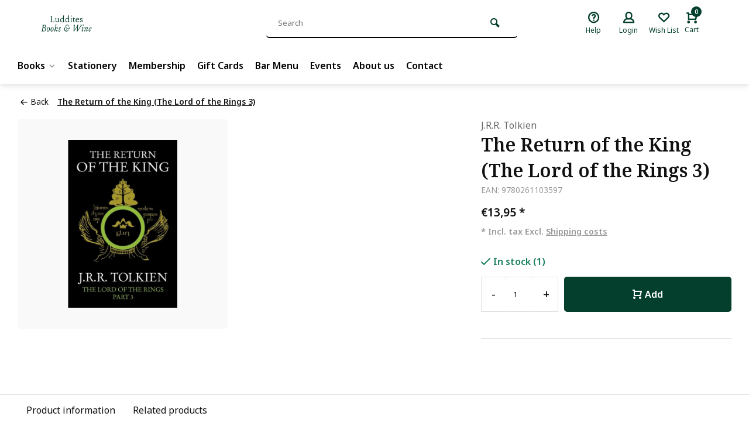

--- FILE ---
content_type: text/html;charset=utf-8
request_url: https://www.luddites.be/the-return-of-the-king-book-3.html
body_size: 12081
content:
<!DOCTYPE html><html lang="us"><head><meta charset="utf-8"/><!-- [START] 'blocks/head.rain' --><!--

  (c) 2008-2026 Lightspeed Netherlands B.V.
  http://www.lightspeedhq.com
  Generated: 21-01-2026 @ 07:35:41

--><link rel="canonical" href="https://www.luddites.be/the-return-of-the-king-book-3.html"/><link rel="alternate" href="https://www.luddites.be/index.rss" type="application/rss+xml" title="New products"/><meta name="robots" content="noodp,noydir"/><meta name="google-site-verification" content="xxZkJEW_nRH6SFNuXO6Je8HxzkaSQLpYkxfT1zMrxnc"/><meta property="og:url" content="https://www.luddites.be/the-return-of-the-king-book-3.html?source=facebook"/><meta property="og:site_name" content="Luddites Books &amp; Wine"/><meta property="og:title" content="The Return of the King : Book 3"/><meta property="og:description" content="Buy &#039;The Return of the King : Book 3&#039; by J.R.R. Tolkien at Luddites Books &amp; Wine, online or in our beautiful bookstore in Antwerp."/><meta property="og:image" content="https://cdn.webshopapp.com/shops/297859/files/363609518/jrr-tolkien-the-return-of-the-king-the-lord-of-the.jpg"/><!--[if lt IE 9]><script src="https://cdn.webshopapp.com/assets/html5shiv.js?2025-02-20"></script><![endif]--><!-- [END] 'blocks/head.rain' --><meta http-equiv="X-UA-Compatible" content="IE=edge" /><title>The Return of the King : Book 3 - Luddites Books &amp; Wine</title><meta name="description" content="Buy &#039;The Return of the King : Book 3&#039; by J.R.R. Tolkien at Luddites Books &amp; Wine, online or in our beautiful bookstore in Antwerp."><meta name="keywords" content="J.R.R., Tolkien, The, Return, of, the, King, (The, Lord, of, the, Rings, 3), Bookstore, wine bar, books, wine"><meta name="MobileOptimized" content="320"><meta name="HandheldFriendly" content="true"><meta name="viewport" content="width=device-width, initial-scale=1, minimum-scale=1, maximum-scale=1"><meta name="author" content="https://www.webdinge.nl/"><link rel="preload" href="https://fonts.googleapis.com/css2?family=Noto+Serif:wght@600&amp;family=Noto+Sans:wght@400;600;700;800;900&display=swap" as="style"><link rel="preconnect" href="https://fonts.googleapis.com"><link rel="preconnect" href="https://fonts.gstatic.com" crossorigin><link rel="dns-prefetch" href="https://fonts.googleapis.com"><link rel="dns-prefetch" href="https://fonts.gstatic.com" crossorigin><link href='https://fonts.googleapis.com/css2?family=Noto+Serif:wght@600&amp;family=Noto+Sans:wght@400;600;700;800;900&display=swap' rel='stylesheet'><link rel="preconnect" href="//cdn.webshopapp.com/" crossorigin><link rel="dns-prefetch" href="//cdn.webshopapp.com/"><link rel="preload" as="style" href="https://cdn.webshopapp.com/shops/297859/themes/157064/assets/deviant-functions.css?2026011411454720201123231901"><link rel="preload" as="style" href="https://cdn.webshopapp.com/shops/297859/themes/157064/assets/theme-deviant.css?2026011411454720201123231901"><link rel="preload" as="script" href="https://cdn.webshopapp.com/shops/297859/themes/157064/assets/deviant-functions.js?2026011411454720201123231901"><link rel="preload" as="script" href="https://cdn.webshopapp.com/shops/297859/themes/157064/assets/theme-deviant.js?2026011411454720201123231901"><link rel="shortcut icon" href="https://cdn.webshopapp.com/shops/297859/themes/157064/v/1149471/assets/favicon.ico?20220209193509" type="image/x-icon" /><link rel="stylesheet" href="https://cdn.webshopapp.com/shops/297859/themes/157064/assets/deviant-functions.css?2026011411454720201123231901" /><link rel="stylesheet" href="https://cdn.webshopapp.com/shops/297859/themes/157064/assets/theme-deviant.css?2026011411454720201123231901" /><script src="https://cdn.webshopapp.com/shops/297859/themes/157064/assets/jquery-3-5-1-min.js?2026011411454720201123231901"></script><script>
 window.lazySizesConfig = window.lazySizesConfig || {};
 window.lazySizesConfig.lazyClass = 'lazy';
 document.addEventListener('lazybeforeunveil', function(e){
    var bg = e.target.getAttribute('data-bg');
    if(bg){
        e.target.style.backgroundImage = 'url(' + bg + ')';
    }
});
</script><script type="application/ld+json">
{
  "@context": "https://schema.org/",
  "@type": "Organization",
  "url": "https://www.luddites.be/",
  "name": "Luddites Books &amp; Wine",
  "legalName": "Luddites Books &amp; Wine",
  "description": "Buy &#039;The Return of the King : Book 3&#039; by J.R.R. Tolkien at Luddites Books &amp; Wine, online or in our beautiful bookstore in Antwerp.",
  "logo": "https://cdn.webshopapp.com/shops/297859/themes/157064/v/2383854/assets/logo.png?20240806094116",
  "image": "https://cdn.webshopapp.com/shops/297859/themes/157064/assets/banner1.png?2026011411454720201123231901",
  "contactPoint": {
    "@type": "ContactPoint",
    "contactType": "Customer service",
    "telephone": "+32 3 298 55 33"
  },
  "address": {
    "@type": "PostalAddress",
    "streetAddress": "Hopland 34",
    "addressLocality": "Antwerpen",
    "addressRegion": "",
    "postalCode": "2000",
    "addressCountry": "Belgium"
  }
}
</script><style>.kiyoh-shop-snippets {	display: none !important;}</style></head><body><!-- Google Tag Manager (noscript) --><noscript><iframe src="https://www.googletagmanager.com/ns.html?id="
height="0" width="0" style="display:none;visibility:hidden"></iframe></noscript><!-- End Google Tag Manager (noscript) --><div class="main-container two-lines btn_round"><header id="header" ><div class="inner-head logo_ll"><div class="header flex flex-align-center flex-between container"><div class="logo "><a href="https://www.luddites.be/" title="Luddites Books &amp; Wine" ><img src="https://cdn.webshopapp.com/shops/297859/themes/157064/v/1149309/assets/mobile-logo.png?20220209181030" alt="Luddites Books &amp; Wine" width="240" height="60"  class="visible-mobile visible-tablet" /><img src="https://cdn.webshopapp.com/shops/297859/files/402344690/logo-luddites.svg" alt="Luddites Books &amp; Wine" width="240" height="60"  class="visible-desktop" /></a></div><div class="search search-desk flex1 visible-desktop"><form action="https://www.luddites.be/search/" method="get"><div class="clearable-input flex"><input type="text" name="q" class="search-query" autocomplete="off" placeholder="Search" value="" /><span class="clear-search btn-round small hidden-desktop" data-clear-input><i class="icon-remove"></i></span><button type="submit" class="btn"><i class="icon-search"></i></button></div></form><div class="autocomplete dropdown-menu" role="menu"><div class="products container grid grid-6"></div><div class="notfound">No products found</div><div class="more"><a class="banner-btn trans livesearch" href="#">View all results <span>(0)</span></a></div></div></div><div class="tools-wrap flex flex-align-center "><div class="tool service"><div class="select-dropdown"><a class="flex flex-column flex-align-center" href="https://www.luddites.be/service/"><i class="icon-help"></i><span class="small-lable visible-desktop">Help</span></a></div></div><div class="tool myacc"><div class="select-dropdown"><a class="flex flex-column flex-align-center" data-fancybox="" data-src="#popup-login" data-options='{"touch" : false, "modal" : false}' href="javascript:;"><i class="icon-users"></i><span class="small-lable  visible-desktop">Login</span></a></div></div><div class="tool wishlist"><a class="flex flex-column flex-align-center" data-fancybox="" data-src="#popup-login" data-options='{"touch" : false, "modal" : false}' href="javascript:;"><i class="icon-heart"></i><span class="small-lable  visible-desktop">Wish List</span></a></div><div class="tool mini-cart"><div class="select-dropdown"><a href="https://www.luddites.be/cart/" class="flex flex-column flex-align-center"><span class="i-wrap"><span class="ccnt">0</span><i class="icon-cart-modern"></i></span><span class="small-lable visible-desktop">Cart</span></a><div class="dropdown-menu keep-open" role="menu"><div class="pleasewait"><svg width="100px"  height="100px"  xmlns="http://www.w3.org/2000/svg" viewBox="0 0 100 100" preserveAspectRatio="xMidYMid" class="lds-eclipse" style="background: rgba(0, 0, 0, 0) none repeat scroll 0% 0%;"><path ng-attr-d="" ng-attr-fill="" stroke="none" d="M10 50A40 40 0 0 0 90 50A40 42 0 0 1 10 50" fill="#ff5000"><animateTransform attributeName="transform" type="rotate" calcMode="linear" values="0 50 51;360 50 51" keyTimes="0;1" dur="1s" begin="0s" repeatCount="indefinite"></animateTransform></path></svg></div><div class="title">Cart<span class="close-cart btn-round small visible-mobile visible-tablet"><i class="icon-remove"></i></span></div><div class="widget_content flex flex-column"><div class="item no-products ">You have no items in your shopping cart</div></div><div class="cart-info show"><div class="total"><div class="shipc flex flex-align-center flex-between"><span>Total:</span><span class="amount">€0,00</span></div><a href="https://www.luddites.be/checkout/" class="btn btn1" title="Checkout">Checkout</a><a href="https://www.luddites.be/cart/" title="Edit shopping cart" class="view-cart btn btn3">Edit shopping cart</a></div></div></div></div></div></div></div><nav id="menu" class="nav list-inline menu_style1 visible-desktop"><div class="container"><ul class="menu list-inline"><li class="item sub"><a href="https://www.luddites.be/books/" title="Books">Books<i class="hidden-tab-ls icon-small-down"></i></a><div class="dropdown-menu"><ul><li><a class="flex flex-between flex-align-center" href="https://www.luddites.be/books/english-fiction/" title="English Fiction">English Fiction<i class="hidden-tab-ls icon-small-right"></i></a><ul class="dropdown-menu ss"><li class="sub-item-title">English Fiction</li><li><a class="flex flex-between flex-align-center" href="https://www.luddites.be/books/english-fiction/literature/" title="Literature">Literature</a></li><li><a class="flex flex-between flex-align-center" href="https://www.luddites.be/books/english-fiction/ya/" title="YA">YA</a></li><li><a class="flex flex-between flex-align-center" href="https://www.luddites.be/books/english-fiction/poetry/" title="Poetry">Poetry</a></li><li><a class="flex flex-between flex-align-center" href="https://www.luddites.be/books/english-fiction/graphic-novels/" title="Graphic Novels">Graphic Novels</a></li><li><a class="flex flex-between flex-align-center" href="https://www.luddites.be/books/english-fiction/fantasy/" title="Fantasy">Fantasy</a></li><li><a class="flex flex-between flex-align-center" href="https://www.luddites.be/books/english-fiction/science-fiction/" title="Science Fiction">Science Fiction</a></li><li><a class="flex flex-between flex-align-center" href="https://www.luddites.be/books/english-fiction/special-editions/" title="Special Editions">Special Editions</a></li><li><a class="flex flex-between flex-align-center" href="https://www.luddites.be/books/english-fiction/japanese-literature/" title="Japanese Literature">Japanese Literature</a></li><li><a class="flex flex-between flex-align-center" href="https://www.luddites.be/books/english-fiction/romance/" title="Romance">Romance</a></li><li><a class="flex flex-between flex-align-center" href="https://www.luddites.be/books/english-fiction/romantasy/" title="Romantasy">Romantasy</a></li><li><a class="flex flex-between flex-align-center" href="https://www.luddites.be/books/english-fiction/horror/" title="Horror">Horror</a></li><li><a class="flex flex-between flex-align-center" href="https://www.luddites.be/books/english-fiction/cozy-crime/" title="Cozy Crime">Cozy Crime</a></li><li class="cat-l"><a href="https://www.luddites.be/books/english-fiction/" title="English Fiction" class="btn btn3">View all</a></li></ul></li><li><a class="flex flex-between flex-align-center" href="https://www.luddites.be/books/english-non-fiction/" title="English Non-fiction">English Non-fiction<i class="hidden-tab-ls icon-small-right"></i></a><ul class="dropdown-menu ss"><li class="sub-item-title">English Non-fiction</li><li><a class="flex flex-between flex-align-center" href="https://www.luddites.be/books/english-non-fiction/psychology/" title="Psychology">Psychology</a></li><li><a class="flex flex-between flex-align-center" href="https://www.luddites.be/books/english-non-fiction/travel/" title="Travel">Travel</a></li><li><a class="flex flex-between flex-align-center" href="https://www.luddites.be/books/english-non-fiction/society-essays/" title="Society &amp; Essays">Society &amp; Essays</a></li><li><a class="flex flex-between flex-align-center" href="https://www.luddites.be/books/english-non-fiction/history/" title="History">History</a></li><li><a class="flex flex-between flex-align-center" href="https://www.luddites.be/books/english-non-fiction/philosophy/" title="Philosophy">Philosophy</a></li><li><a class="flex flex-between flex-align-center" href="https://www.luddites.be/books/english-non-fiction/food-wine-lit/" title="Food &amp; Wine Lit">Food &amp; Wine Lit</a></li><li><a class="flex flex-between flex-align-center" href="https://www.luddites.be/books/english-non-fiction/science/" title="Science">Science</a></li><li><a class="flex flex-between flex-align-center" href="https://www.luddites.be/books/english-non-fiction/art/" title="Art">Art</a></li><li><a class="flex flex-between flex-align-center" href="https://www.luddites.be/books/english-non-fiction/language/" title="Language">Language</a></li><li class="cat-l"><a href="https://www.luddites.be/books/english-non-fiction/" title="English Non-fiction" class="btn btn3">View all</a></li></ul></li><li><a class="flex flex-between flex-align-center" href="https://www.luddites.be/books/childrens/" title="Children&#039;s">Children&#039;s<i class="hidden-tab-ls icon-small-right"></i></a><ul class="dropdown-menu ss"><li class="sub-item-title">Children&#039;s</li><li><a class="flex flex-between flex-align-center" href="https://www.luddites.be/books/childrens/kinderboeken/" title="Kinderboeken">Kinderboeken<i class="icon-small-right"></i></a><ul class="dropdown-menu sss"><li class="sub-item-title">Kinderboeken</li><li><a class="flex flex-between flex-align-center" href="https://www.luddites.be/books/childrens/kinderboeken/baby-en-peuterboeken/" title="Baby- en peuterboeken">Baby- en peuterboeken</a></li><li><a class="flex flex-between flex-align-center" href="https://www.luddites.be/books/childrens/kinderboeken/informatieve-boeken/" title="Informatieve boeken">Informatieve boeken</a></li><li><a class="flex flex-between flex-align-center" href="https://www.luddites.be/books/childrens/kinderboeken/jeugdboeken/" title="Jeugdboeken">Jeugdboeken</a></li><li><a class="flex flex-between flex-align-center" href="https://www.luddites.be/books/childrens/kinderboeken/prentenboeken/" title="Prentenboeken">Prentenboeken</a></li><li class="cat-l"><a href="https://www.luddites.be/books/childrens/kinderboeken/" title="Kinderboeken" class="btn btn3">View all</a></li></ul></li><li><a class="flex flex-between flex-align-center" href="https://www.luddites.be/books/childrens/childrens-books/" title="Children&#039;s Books">Children&#039;s Books</a></li><li class="cat-l"><a href="https://www.luddites.be/books/childrens/" title="Children&#039;s" class="btn btn3">View all</a></li></ul></li><li><a class="flex flex-between flex-align-center" href="https://www.luddites.be/books/nederlandstalige-fictie/" title="Nederlandstalige Fictie">Nederlandstalige Fictie<i class="hidden-tab-ls icon-small-right"></i></a><ul class="dropdown-menu ss"><li class="sub-item-title">Nederlandstalige Fictie</li><li><a class="flex flex-between flex-align-center" href="https://www.luddites.be/books/nederlandstalige-fictie/literatuur/" title="Literatuur">Literatuur</a></li><li><a class="flex flex-between flex-align-center" href="https://www.luddites.be/books/nederlandstalige-fictie/poezie/" title="Poëzie">Poëzie</a></li><li><a class="flex flex-between flex-align-center" href="https://www.luddites.be/books/nederlandstalige-fictie/strips-en-cartoons/" title="Strips en Cartoons">Strips en Cartoons</a></li><li class="cat-l"><a href="https://www.luddites.be/books/nederlandstalige-fictie/" title="Nederlandstalige Fictie" class="btn btn3">View all</a></li></ul></li><li><a class="flex flex-between flex-align-center" href="https://www.luddites.be/books/nederlandstalige-non-fictie/" title="Nederlandstalige Non-fictie">Nederlandstalige Non-fictie<i class="hidden-tab-ls icon-small-right"></i></a><ul class="dropdown-menu ss"><li class="sub-item-title">Nederlandstalige Non-fictie</li><li><a class="flex flex-between flex-align-center" href="https://www.luddites.be/books/nederlandstalige-non-fictie/eten-en-drinken/" title="Eten en drinken">Eten en drinken</a></li><li><a class="flex flex-between flex-align-center" href="https://www.luddites.be/books/nederlandstalige-non-fictie/filosofie/" title="Filosofie">Filosofie</a></li><li><a class="flex flex-between flex-align-center" href="https://www.luddites.be/books/nederlandstalige-non-fictie/geschiedenis/" title="Geschiedenis">Geschiedenis</a></li><li><a class="flex flex-between flex-align-center" href="https://www.luddites.be/books/nederlandstalige-non-fictie/psychologie/" title="Psychologie">Psychologie</a></li><li><a class="flex flex-between flex-align-center" href="https://www.luddites.be/books/nederlandstalige-non-fictie/reizen/" title="Reizen">Reizen</a></li><li><a class="flex flex-between flex-align-center" href="https://www.luddites.be/books/nederlandstalige-non-fictie/mens-en-maatschappij/" title="Mens en maatschappij">Mens en maatschappij</a></li><li class="cat-l"><a href="https://www.luddites.be/books/nederlandstalige-non-fictie/" title="Nederlandstalige Non-fictie" class="btn btn3">View all</a></li></ul></li><li class="cat-l"><a href="https://www.luddites.be/books/" title="Books" class="btn btn3">View all</a></li></ul></div></li><li class="item"><a href="https://www.luddites.be/stationery/" title="Stationery">Stationery</a></li><li class="item"><a href="https://www.luddites.be/one-year-membership.html" title="Membership">Membership</a></li><li class="item"><a href="https://www.luddites.be/buy-gift-card/" title="Gift Cards">Gift Cards</a></li><li class="item"><a href="https://www.luddites.be/service/menu/" title="Bar Menu">Bar Menu</a></li><li class="item"><a href="https://www.luddites.be/blogs/events/" title="Events">Events</a></li><li class="item"><a href="https://www.luddites.be/service/about/" title="About us">About us</a></li><li class="item"><a href="https://www.luddites.be/service/" title="Contact">Contact</a></li></ul></div></nav></div><div class="search ll flex1 visible-mobile visible-tablet search-mob"><div class="mob-men flex flex-align-center"><i class="icon-menu"></i></div><form action="https://www.luddites.be/search/" method="get"><div class="clearable-input flex"><input type="text" name="q" class="search-query" autocomplete="off" placeholder="Search" value="" /><span class="clear-search btn-round small hidden-desktop" data-clear-input><i class="icon-remove"></i></span></div></form><div class="autocomplete dropdown-menu" role="menu"><div class="products container grid grid-6"></div><div class="notfound">No products found</div><div class="more"><a class="banner-btn trans livesearch" href="#">View all results <span>(0)</span></a></div></div></div></header><div class="mobile-add-msg"><div class="inner-msg"><span class="title">Added to cart</span><div class="item flex flex-align-center"><div class="item-image-container greyed"><img src="" alt="" width="60" height="60" /></div><span class="item-name flex1"></span><span class="item-price-container flex flex-column"><span class="old-price"></span><span class="item-price"></span></span></div><a href="https://www.luddites.be/cart/" class="btn btn1" title="Edit shopping cart">Edit shopping cart</a><a href="javascript:;" title="Continue shopping" class="hide-msg btn btn3">Continue shopping</a></div></div><script type="application/ld+json">
{
  "@context": "https://schema.org/",
  "@type": "Product",
  "name": "The Return of the King (The Lord of the Rings 3)",
  "image": [
        "https://cdn.webshopapp.com/shops/297859/files/363609518/image.jpg"       ],
  "description": "Softback<br />
J.R.R. Tolkien<br /><br />
Concluding the story begun in The Hobbit, this is the final part of Tolkien&#039;s epic masterpiece, The Lord of the Rings. Featuring a striking black cover based on Tolkien&#039;s own design, the definitive text, and a detailed map of M",
  "mpn": "",
  "sku": "",
  "brand": {
    "@type": "Brand",
    "name": "J.R.R. Tolkien"
  },
    "offers": {
    "@type": "Offer",
    "url": "https://www.luddites.be/the-return-of-the-king-book-3.html",
    "priceCurrency": "EUR",
    "price": "13.95",
    "itemCondition": "https://schema.org/NewCondition",
    "availability": "https://schema.org/InStock",
    "priceValidUntil": "01/21/2027"
  }}
</script><link href="https://cdn.webshopapp.com/shops/297859/themes/157064/assets/product.css?2026011411454720201123231901" rel="stylesheet" type='text/css' /><script src="https://cdn.webshopapp.com/shops/297859/themes/157064/assets/product.js?2026011411454720201123231901"></script><div class="container"><script type="application/ld+json">
{
"@context": "https://schema.org",
"@type": "BreadcrumbList",
  "itemListElement": [{
    "@type": "ListItem",
    "position": 1,
    "name": "Home",
    "item": "https://www.luddites.be/"
  },    {
    "@type": "ListItem",
    "position": 2,
    "name": "The Return of the King (The Lord of the Rings 3)",
    "item": "https://www.luddites.be/the-return-of-the-king-book-3.html"
  }     ]
}
</script><div class="breadcrumb-container flex flex-align-center flex-wrap"><a class="go-back" href="javascript: history.go(-1)"><i class="icon-tail-left icon_w_text"></i>Back</a><a href="https://www.luddites.be/the-return-of-the-king-book-3.html"  class="visible-desktop active">The Return of the King (The Lord of the Rings 3)</a></div></div><div class="product-content container flex"><div class="images item small blocks  solid "><div class="carousel-wrap flex"><div class="main-images swiper-container" id="carouselMain" data-sw-rows="2"><div class="swiper-wrapper"><div class="swiper-slide"><a href="https://cdn.webshopapp.com/shops/297859/files/363609518/jrr-tolkien-the-return-of-the-king-the-lord-of-the.jpg" data-fancybox="gallery" class="greyed"><img data-src="https://cdn.webshopapp.com/shops/297859/files/363609518/700x700x2/jrr-tolkien-the-return-of-the-king-the-lord-of-the.jpg" alt="J.R.R. Tolkien The Return of the King (The Lord of the Rings 3)" class="lazy img-responsive" width=700 height=700 /></a></div></div><div class="swiper-pagination" id="page1867671809"></div><div class="swiper-scrollbar" id="scroll1156053018"></div><a class="swiper-prev btn-round visible-desktop" id="control870689953"><i class="icon-tail-left"></i></a><a class="swiper-next btn-round visible-desktop" id="control1417054197"><i class="icon-tail-right"></i></a></div></div></div><div class="meta item"><a href="https://www.luddites.be/brands/jrr-tolkien/" class="brand-name">J.R.R. Tolkien</a><h1 class="title">The Return of the King (The Lord of the Rings 3)</h1><span class="spec-label">EAN: 9780261103597</span><div class="item-price-container flex flex-between flex-align-center" 
       	
      ><div class="wrap"><span class="item-price">€13,95        <span class="asterisk">*</span></span><div class="de-legal"><span class="shippingreturn-de">
          * Incl. tax Excl. <a href="https://www.luddites.be/service/shipping-returns/" data-fancybox="" data-type="ajax" data-src="https://www.luddites.be/service/shipping-returns/" data-filter=".anyipsum" data-options='{"touch" : false, "modal" : false}' href="javascript:;">Shipping costs</a></span></div></div></div><form action="https://www.luddites.be/cart/add/240423819/" id="product_configure_form" method="post" ><input type="hidden" name="bundle_id" id="product_configure_bundle_id" value=""><div class="product-add  custom-select" data-product_id="120163154"><input type="hidden" name="bundle_id" id="product_configure_bundle_id" value=""></div><div class="stock-level"><span class="color-green"><i class="icon-check icon_w_text"></i>In stock (1)     	 </span></div><div class="adding make-sticky flex flex-align-center"><div class="errors"><span class="subtitle">Required fields:</span><ul class="config_errors"></ul></div><div class="quantity-input flex1"><div class="input-wrap is_pp"><a href="javascript:;" class="down quantity-btn " data-way="down">-</a><input type="number" pattern="/d*" name="quantity" value="1" ><a href="javascript:;" class="up quantity-btn " data-way="up">+</a></div></div><button type="submit" class=" pp_is_add_btn flex2 btn btn1 stay" title="Add to cart"><i class="icon-cart-modern icon_w_text"></i>Add</button></div></form><div class="action-btns flex flex-align-center"></div><div class="product-usps"></div></div></div><nav class="product-menu visible-desktop"><div class="container flex"><ul class="list-inline flex1"><li><a href="#description" class="goMenu">Product information</a></li><li><a href="#related" class="goMenu">Related products</a></li></ul><div class="secondary_add flex flex-align-center"><img class="lazy" src="https://cdn.webshopapp.com/shops/297859/files/363609518/100x100x2/the-return-of-the-king-the-lord-of-the-rings-3.jpg" alt="The Return of the King (The Lord of the Rings 3)" width="100" height="100" /><span class="flex1"><span class="sec-title">The Return of the King (The Lord of the Rings 3)</span><div class="pricing"><span class="item-price"><span class="reg_p">€13,95</span><span class="asterisk">*</span></span></div></span><button type="submit" class="pp_is_add_btn add_sec btn btn1 stay" title="Add to cart"><i class="icon-cart-modern"></i></button></div></div></nav><div class="product-desc" id="block1"><div class="flex container" ><div class="flex1 col1"><div class="product-block" id="description"><div class="header-title flex flex-column"><span class="subtitle">Description</span><span class="title">The Return of the King (The Lord of the Rings 3)</span></div><div class="codes flex flex-align-center"></div><div class="desc-wrap toggle-content "><p>Softback</p><p>Concluding the story begun in The Hobbit, this is the final part of Tolkien's epic masterpiece, The Lord of the Rings. Featuring a striking black cover based on Tolkien's own design, the definitive text, and a detailed map of Middle-earth. The armies of the Dark Lord are massing as his evil shadow spreads ever wider.<br /><br />Men, Dwarves, Elves and Ents unite forces to do battle agains the Dark. Meanwhile, Frodo and Sam struggle further into Mordor in their heroic quest to destroy the One Ring. Impossible to describe in a few words, JRR Tolkien's great work of imaginative fiction has been labelled both a heroic romance and a classic fantasy fiction.<br /><br />By turns comic and homely, epic and diabolic, the narrative moves through countless changes of scene and character in an imaginary world which is totally convincing in its detail. Tolkien created a vast new mythology in an invented world which has proved timeless in its appeal.</p></div></div></div><div class="flex1 col2"><div class="service product-block" id="service"><div class="wrap flex flex-column"><span class="title">Can we help?</span><div style="position:relative;"><div class="service-block flex flex-align-center"><i class="serv-icon icon-phone"></i><span class="text flex"><span>Call us</span><a href="tel:+32 3 298 55 33">+32 3 298 55 33</a></span></div><div class="service-block flex flex-align-center"><i class="serv-icon icon-send"></i><span class="text flex"><span>Send us an email</span><a href="/cdn-cgi/l/email-protection#9bf3fef7f7f4dbf7eefffff2effee8b5f9fe"><span class="__cf_email__" data-cfemail="08606d64646748647d6c6c617c6d7b266a6d">[email&#160;protected]</span></a></span></div></div></div></div></div></div></div><div class="product-desc" id="block2"><div class="container" ></div></div><div class="product-desc" id="block3"><div class="container" ></div></div><div class="related"><div id="related" class="home-products"><div class="container header flex flex-align-center flex-between"><div class="header-title  flex flex-column"><span class="subtitle"></span><span class="title">Related Products</span></div></div><div class="container"><div class="carousel"><div class="swiper-container normal" id="carousel990622868" data-sw-items="[4,3.1,1.5]" data-sw-nav="true" data-sw-freemode="true" data-sw-scroll="true"><div class="swiper-wrapper"><div class="item is_grid swiper-slide   flex flex-column" data-handle="https://www.luddites.be/the-fellowship-of-the-ring-book-1.html" data-vid="240423404" data-extrainfo="" data-imgor="square" ><div class="item-image-container small square"><a class="m-img greyed" href="https://www.luddites.be/the-fellowship-of-the-ring-book-1.html" title="J.R.R. Tolkien The Fellowship of the Ring (The Lord of the Rings 1)"><img src="https://cdn.webshopapp.com/assets/blank.gif?2025-02-20" data-src="https://cdn.webshopapp.com/shops/297859/files/363608649/320x320x2/jrr-tolkien-the-fellowship-of-the-ring-the-lord-of.jpg" alt="J.R.R. Tolkien The Fellowship of the Ring (The Lord of the Rings 1)" class="lazy" width=320 height=320 /></a><div class="label flex"></div></div><div class="item-meta-container flex flex-column flex1"><a class="brand-name" href="https://www.luddites.be/the-fellowship-of-the-ring-book-1.html" title="J.R.R. Tolkien The Fellowship of the Ring (The Lord of the Rings 1)"><h3>J.R.R. Tolkien</h3></a><a class="item-name" href="https://www.luddites.be/the-fellowship-of-the-ring-book-1.html" title="J.R.R. Tolkien The Fellowship of the Ring (The Lord of the Rings 1)"><h3>The Fellowship of the Ring (The Lord of the Rings 1)</h3></a><div class="short-desc">Softback
J.R.R. Tolkien

Continuing the story begun in The Hobbit, this is the first part of Tolkien's epic masterpiece, The Lord of the Rings, fea</div><div class="item-btn flex flex-align-center flex-between"><div class="item-price-container no-reviews flex flex-column"><span class="item-price">€13,95<span class="asterisk">*</span></span></div><div class="action-btns flex flex-align-center flex1"><a href="https://www.luddites.be/cart/add/240423404/" class="is_add_btn stay pb btn-round " title="Add to cart"><i class="icon-cart-modern"></i></a></div></div><div class="product-overlay" data-load="avail"><span class="availability"></span></div><div class="de-legal"><span class="shippingreturn-de">
          * Incl. tax Excl. <a data-fancybox="" data-type="ajax" data-src="https://www.luddites.be/service/shipping-returns/" data-filter=".anyipsum" data-options='{"touch" : false, "modal" : false}' href="javascript:;">Shipping costs</a></span></div></div></div><div class="item is_grid swiper-slide   flex flex-column" data-handle="https://www.luddites.be/the-two-towers-book-2.html" data-vid="240423613" data-extrainfo="" data-imgor="square" ><div class="item-image-container small square"><a class="m-img greyed" href="https://www.luddites.be/the-two-towers-book-2.html" title="J.R.R. Tolkien The Two Towers (The Lord of the Rings 2)"><img src="https://cdn.webshopapp.com/assets/blank.gif?2025-02-20" data-src="https://cdn.webshopapp.com/shops/297859/files/363609221/320x320x2/jrr-tolkien-the-two-towers-the-lord-of-the-rings-2.jpg" alt="J.R.R. Tolkien The Two Towers (The Lord of the Rings 2)" class="lazy" width=320 height=320 /></a><div class="label flex"></div></div><div class="item-meta-container flex flex-column flex1"><a class="brand-name" href="https://www.luddites.be/the-two-towers-book-2.html" title="J.R.R. Tolkien The Two Towers (The Lord of the Rings 2)"><h3>J.R.R. Tolkien</h3></a><a class="item-name" href="https://www.luddites.be/the-two-towers-book-2.html" title="J.R.R. Tolkien The Two Towers (The Lord of the Rings 2)"><h3>The Two Towers (The Lord of the Rings 2)</h3></a><div class="short-desc">Softback
J.R.R. Tolkien

Building on the story begun in The Hobbit, this is the second part of Tolkien's epic masterpiece, The Lord of the Rings, f</div><div class="item-btn flex flex-align-center flex-between"><div class="item-price-container no-reviews flex flex-column"><span class="item-price">€13,95<span class="asterisk">*</span></span></div><div class="action-btns flex flex-align-center flex1"><a href="https://www.luddites.be/cart/add/240423613/" class="is_add_btn stay pb btn-round " title="Add to cart"><i class="icon-cart-modern"></i></a></div></div><div class="product-overlay" data-load="avail"><span class="availability"></span></div><div class="de-legal"><span class="shippingreturn-de">
          * Incl. tax Excl. <a data-fancybox="" data-type="ajax" data-src="https://www.luddites.be/service/shipping-returns/" data-filter=".anyipsum" data-options='{"touch" : false, "modal" : false}' href="javascript:;">Shipping costs</a></span></div></div></div><div class="item is_grid swiper-slide   flex flex-column" data-handle="https://www.luddites.be/copy-of-the-hobbit-125624762.html" data-vid="250016728" data-extrainfo="" data-imgor="square" ><div class="item-image-container small square"><a class="m-img greyed" href="https://www.luddites.be/copy-of-the-hobbit-125624762.html" title="J.R.R. Tolkien The Hobbit"><img src="https://cdn.webshopapp.com/assets/blank.gif?2025-02-20" data-src="https://cdn.webshopapp.com/shops/297859/files/380119932/320x320x2/jrr-tolkien-the-hobbit.jpg" alt="J.R.R. Tolkien The Hobbit" class="lazy" width=320 height=320 /></a><div class="label flex"></div></div><div class="item-meta-container flex flex-column flex1"><a class="brand-name" href="https://www.luddites.be/copy-of-the-hobbit-125624762.html" title="J.R.R. Tolkien The Hobbit"><h3>J.R.R. Tolkien</h3></a><a class="item-name" href="https://www.luddites.be/copy-of-the-hobbit-125624762.html" title="J.R.R. Tolkien The Hobbit"><h3>The Hobbit</h3></a><div class="short-desc">SoftbackJ.R.R. Tolkien

This definitive paperback edition features nine illustrations and two maps drawn by J.R.R. Tolkien, and a preface by Christo</div><div class="item-btn flex flex-align-center flex-between"><div class="item-price-container no-reviews flex flex-column"><span class="item-price">€12,95<span class="asterisk">*</span></span></div><div class="action-btns flex flex-align-center flex1"><a href="https://www.luddites.be/cart/add/250016728/" class="is_add_btn stay pb btn-round " title="Add to cart"><i class="icon-cart-modern"></i></a></div></div><div class="product-overlay" data-load="avail"><span class="availability"></span></div><div class="de-legal"><span class="shippingreturn-de">
          * Incl. tax Excl. <a data-fancybox="" data-type="ajax" data-src="https://www.luddites.be/service/shipping-returns/" data-filter=".anyipsum" data-options='{"touch" : false, "modal" : false}' href="javascript:;">Shipping costs</a></span></div></div></div></div></div><div class="swiper-scrollbar" id="scroll675584774"></div><a class="swiper-prev btn-round visible-desktop" id="control516663079"><i class="icon-tail-left"></i></a><a class="swiper-next btn-round visible-desktop" id="control1346357619"><i class="icon-tail-right"></i></a></div></div></div><div id="recent" class="home-products"><div class="container header flex flex-align-center flex-between"><div class="header-title  flex flex-column"><span class="subtitle"></span><span class="title">Recently viewed</span></div></div><div class="container"><div class="carousel"><div class="swiper-container normal" id="carousel1431707441"data-sw-items="[4,3.1,1.5]" data-sw-nav="true" data-sw-freemode="true" data-sw-scroll="true"><div class="swiper-wrapper"><div class="item is_grid swiper-slide   flex flex-column" data-handle="https://www.luddites.be/the-return-of-the-king-book-3.html" data-vid="240423819" data-extrainfo="" data-imgor="square" ><div class="item-image-container small square"><a class="m-img greyed" href="https://www.luddites.be/the-return-of-the-king-book-3.html" title="J.R.R. Tolkien The Return of the King (The Lord of the Rings 3)"><img src="https://cdn.webshopapp.com/assets/blank.gif?2025-02-20" data-src="https://cdn.webshopapp.com/shops/297859/files/363609518/320x320x2/jrr-tolkien-the-return-of-the-king-the-lord-of-the.jpg" alt="J.R.R. Tolkien The Return of the King (The Lord of the Rings 3)" class="lazy" width=320 height=320 /></a><div class="label flex"></div></div><div class="item-meta-container flex flex-column flex1"><a class="brand-name" href="https://www.luddites.be/the-return-of-the-king-book-3.html" title="J.R.R. Tolkien The Return of the King (The Lord of the Rings 3)"><h3>J.R.R. Tolkien</h3></a><a class="item-name" href="https://www.luddites.be/the-return-of-the-king-book-3.html" title="J.R.R. Tolkien The Return of the King (The Lord of the Rings 3)"><h3>The Return of the King (The Lord of the Rings 3)</h3></a><div class="short-desc">Softback
J.R.R. Tolkien

Concluding the story begun in The Hobbit, this is the final part of Tolkien's epic masterpiece, The Lord of the Rings. Fea</div><div class="item-btn flex flex-align-center flex-between"><div class="item-price-container no-reviews flex flex-column"><span class="item-price">€13,95<span class="asterisk">*</span></span></div><div class="action-btns flex flex-align-center flex1"><a href="https://www.luddites.be/cart/add/240423819/" class="is_add_btn stay pb btn-round " title="Add to cart"><i class="icon-cart-modern"></i></a></div></div><div class="product-overlay" data-load="avail"><span class="availability"></span></div><div class="de-legal"><span class="shippingreturn-de">
          * Incl. tax Excl. <a data-fancybox="" data-type="ajax" data-src="https://www.luddites.be/service/shipping-returns/" data-filter=".anyipsum" data-options='{"touch" : false, "modal" : false}' href="javascript:;">Shipping costs</a></span></div></div></div></div></div><div class="swiper-scrollbar" id="scroll507795090"></div><a class="swiper-prev btn-round visible-desktop" id="control641153349"><i class="icon-tail-left"></i></a><a class="swiper-next btn-round visible-desktop" id="control636161315"><i class="icon-tail-right"></i></a></div></div></div></div><footer id="footer"><div class="footer-usps"><div class=" container flex"><div class="usp-car swiper-container normal" id="carousel365063398" data-sw-items="[4,3,2,1]" data-sw-auto="true"><div class="swiper-wrapper"></div></div></div></div><div class="footer-newsletter"><div class="newslet container"><form id="form-newsletter" action="https://www.luddites.be/account/newsletter/" method="post" class="flex flex-align-center"><span class="tagline">Join the conspiracy<span class="subline">Subscribe to our newsletter to stay updated.</span></span><input type="hidden" name="key" value="ecdc9c29542faee8d32e3c0493040b6f" /><input type="text" name="email" tabindex="2" placeholder="Email address" class="form-control"/><button type="submit" class="btn btn1">Subscribe</button></form></div></div><div class="footer-service"><div class="container flex"><div class="service"><span class="title">Can we help?</span><div class="wrap flex flex-wrap"><div class="service-block flex flex-align-center"><i class="serv-icon icon-phone"></i><span class="text"><span>Call us</span><a href="tel:+32 3 298 55 33">+32 3 298 55 33</a></span></div><div class="service-block flex flex-align-center"><i class="serv-icon icon-send"></i><span class="text"><span>Send us an email</span><a href="/cdn-cgi/l/email-protection#b7dfd2dbdbd8f7dbc2d3d3dec3d2c499d5d2"><span class="__cf_email__" data-cfemail="d3bbb6bfbfbc93bfa6b7b7baa7b6a0fdb1b6">[email&#160;protected]</span></a></span></div></div></div><div class="cust-service flex1 flex flex-column"><span class="title">Customer service<i class="icon_w_text icon-minimal-down visible-mobile"></i></span><div class="toggle flex flex-column"><a href="https://www.luddites.be/service/general-terms-conditions/" title="General terms &amp; conditions">
                        	General terms &amp; conditions
                      </a><a href="https://www.luddites.be/service/payment-methods/" title="Payment methods">
                        	Payment methods
                      </a><a href="https://www.luddites.be/service/shipping-returns/" title="Shipping &amp; Returns">
                        	Shipping &amp; Returns
                      </a><a href="https://www.luddites.be/service/" title="Customer support">
                        	Contact
                      </a></div></div><div class="cust-service flex1 flex flex-column"><span class="title">Information<i class="icon_w_text icon-minimal-down visible-mobile"></i></span><div class="toggle flex flex-column"><a href="https://www.luddites.be/account/" title="My account">My account</a><a href="https://www.luddites.be/service/about/" title="About Us">
              About Us          	</a><a href="https://www.luddites.be/blogs/events/" title="Events">Blog</a></div></div><div class="cust-service flex1 flex flex-column"><span class="title">Categories<i class="icon_w_text icon-minimal-down visible-mobile"></i></span><div class="toggle flex flex-column"><a href="https://www.luddites.be/books/" title="Books">Books</a><a href="https://www.luddites.be/stationery/" title="Stationery">Stationery</a><a href="https://www.luddites.be/brands/" title="Authors">Authors</a></div></div></div></div><div class="footer-company"><div class="container no-cust-img" ><div class="flex flex-align-center border-wrap "><div class="adjust comp-logo visible-tablet visible-desktop"><img src="https://cdn.webshopapp.com/assets/blank.gif?2025-02-20" data-src="https://cdn.webshopapp.com/shops/297859/files/402344690/logo-luddites.svg" alt="Luddites Books &amp; Wine" class="lazy is_logo-img" width="130" height="80"/></div><div class="text addre flex contains-logo"><i class="icon-pin"></i><div class="text"><a class="flex flex-column" href="https://maps.google.com/?q=Hopland+34+2000+Antwerpen+Belgium" target="_blank"><span>Hopland 34</span><span>2000, Antwerpen</span></a></div></div><div class="text flex flex-column"><span><b>CoC number:</b> 0731.677.433</span><span><b>Tax Number:</b> BE0731.677.433</span></div><div class="socials flex1 flex flex-align-center"><div class="text flex flex-align-center"><a href="https://www.facebook.com/LudditesBooksWine" class="btn-round" title="Facebook" target="_blank" rel="noopener"><i class="icon-fb"></i></a><a href="https://www.instagram.com/ludditesantwerp/" class="btn-round" target="_blank" rel="noopener"><i class=" icon-instagram"></i></a></div></div></div></div></div><div class="copyright"><div class="container flex flex-align-center"><div class="flex1">
      © Luddites Books &amp; Wine 
      <span>- Theme made by <a rel="noopener" target="_blank" style="color:#ff6000;" title="Webdinge.nl" href="https://www.webdinge.nl">Webdinge.nl</a></span><a title="Sitemap" href="https://www.luddites.be/sitemap/">Sitemap</a></div><div class="payments flex2"><a href="https://www.luddites.be/service/payment-methods/" title="iDEAL"><img src="https://cdn.webshopapp.com/assets/blank.gif?2025-02-20" data-src="https://cdn.webshopapp.com/shops/297859/themes/157064/assets/p-ideal.png?2026011411454720201123231901" alt="iDEAL" width="50" height="30" class="lazy"/></a><a href="https://www.luddites.be/service/payment-methods/" title="PayPal"><img src="https://cdn.webshopapp.com/assets/blank.gif?2025-02-20" data-src="https://cdn.webshopapp.com/shops/297859/themes/157064/assets/p-paypal.png?2026011411454720201123231901" alt="PayPal" width="50" height="30" class="lazy"/></a><a href="https://www.luddites.be/service/payment-methods/" title="Bancontact"><img src="https://cdn.webshopapp.com/assets/blank.gif?2025-02-20" data-src="https://cdn.webshopapp.com/shops/297859/themes/157064/assets/p-mistercash.png?2026011411454720201123231901" alt="Bancontact" width="50" height="30" class="lazy"/></a><a href="https://www.luddites.be/service/payment-methods/" title="Belfius"><img src="https://cdn.webshopapp.com/assets/blank.gif?2025-02-20" data-src="https://cdn.webshopapp.com/shops/297859/themes/157064/assets/p-belfius.png?2026011411454720201123231901" alt="Belfius" width="50" height="30" class="lazy"/></a><a href="https://www.luddites.be/service/payment-methods/" title="KBC"><img src="https://cdn.webshopapp.com/assets/blank.gif?2025-02-20" data-src="https://cdn.webshopapp.com/shops/297859/themes/157064/assets/p-kbc.png?2026011411454720201123231901" alt="KBC" width="50" height="30" class="lazy"/></a><a href="https://www.luddites.be/service/payment-methods/" title="MasterCard"><img src="https://cdn.webshopapp.com/assets/blank.gif?2025-02-20" data-src="https://cdn.webshopapp.com/shops/297859/themes/157064/assets/p-mastercard.png?2026011411454720201123231901" alt="MasterCard" width="50" height="30" class="lazy"/></a><a href="https://www.luddites.be/service/payment-methods/" title="Visa"><img src="https://cdn.webshopapp.com/assets/blank.gif?2025-02-20" data-src="https://cdn.webshopapp.com/shops/297859/themes/157064/assets/p-visa.png?2026011411454720201123231901" alt="Visa" width="50" height="30" class="lazy"/></a><a href="https://www.luddites.be/service/payment-methods/" title="Visa Electron"><img src="https://cdn.webshopapp.com/assets/blank.gif?2025-02-20" data-src="https://cdn.webshopapp.com/shops/297859/themes/157064/assets/p-visaelectron.png?2026011411454720201123231901" alt="Visa Electron" width="50" height="30" class="lazy"/></a><a href="https://www.luddites.be/service/payment-methods/" title="Maestro"><img src="https://cdn.webshopapp.com/assets/blank.gif?2025-02-20" data-src="https://cdn.webshopapp.com/shops/297859/themes/157064/assets/p-maestro.png?2026011411454720201123231901" alt="Maestro" width="50" height="30" class="lazy"/></a><a href="https://www.luddites.be/service/payment-methods/" title="American Express"><img src="https://cdn.webshopapp.com/assets/blank.gif?2025-02-20" data-src="https://cdn.webshopapp.com/shops/297859/themes/157064/assets/p-americanexpress.png?2026011411454720201123231901" alt="American Express" width="50" height="30" class="lazy"/></a></div></div></div></footer></div><div class="menu--overlay"></div><link rel="stylesheet" href="https://cdn.webshopapp.com/shops/297859/themes/157064/assets/custom.css?2026011411454720201123231901" /><script data-cfasync="false" src="/cdn-cgi/scripts/5c5dd728/cloudflare-static/email-decode.min.js"></script><script src="https://cdn.webshopapp.com/shops/297859/themes/157064/assets/deviant-functions.js?2026011411454720201123231901"></script><script src="https://cdn.webshopapp.com/shops/297859/themes/157064/assets/theme-deviant.js?2026011411454720201123231901"></script><script>
     var ajaxTranslations = {"Online":"Online","Away":"Away","Offline":"Offline","Open chat":"Open chat","Leave a message":"Leave a message","Brands":"Authors","Popular products":"Popular products","Newest products":"Newest products","Products":"Products","Free":"Free","Now opened":"Now opened","Visiting hours":"Visiting hours","View product":"View product","Show":"Show","Hide":"Hide","Total":"Total","Add":"Add","Wishlist":"Wish List","Information":"Information","Add to wishlist":"Add to wishlist","Compare":"Compare","Add to compare":"Add to compare","Items":"Items","Related products":"Related products","Article number":"Article number","Brand":"Brand","Availability":"Availability","Delivery time":"Delivery time","In stock":"In stock","Out of stock":"Out of stock","Sale":"Sale","Quick shop":"Quick shop","Edit":"Edit","Checkout":"Checkout","Unit price":"Unit price","Make a choice":"Make a choice","reviews":"reviews","Qty":"Amount","More info":"More info","Continue shopping":"Continue shopping","This article has been added to your cart":"This article has been added to your cart","has been added to your shopping cart":"has been added to your shopping cart","Delete":"Delete","Reviews":"Reviews","Read more":"Read more","Read less":"Read less","Discount":"Discount","Save":"Save","Description":"Description","Your cart is empty":"Your cart is empty","Year":"Year","Month":"Month","Day":"Day","Hour":"Hour","Minute":"Minute","Days":"Days","Hours":"Hours","Minutes":"Minutes","Seconds":"Seconds","Select":"Select","Search":"Search","Show more":"Show more","Show less":"Show less","Deal expired":"Deal expired","Open":"Open","Closed":"Closed","Next":"Next","Previous":"Previous","View cart":"View cart","Live chat":"Live chat","":""},
    cust_serv_today = '11.00 - 20.00',
      	shop_locale = 'en-US',
      		searchUrl = 'https://www.luddites.be/search/',
         compareUrl = 'https://www.luddites.be/compare/',
            shopUrl = 'https://www.luddites.be/',
shop_domains_assets = 'https://cdn.webshopapp.com/shops/297859/themes/157064/assets/', 
         dom_static = 'https://static.webshopapp.com/shops/297859/',
       second_image = '0',
          shop_curr = '€',
          hide_curr = false,
          			b2b = '',
   headlines_height = 500,
setting_hide_review_stars = '1',
   show_stock_level = '1',
             strict = '1',
         img_greyed = '1',
     hide_brandname = '0',
            img_reg = '320x320',
            img_dim = 'x2',
         img_border = 'small square',
     		wishlistUrl = 'https://www.luddites.be/account/wishlist/?format=json',
        		account = false;
          var stockship_trans = "Only $ left";
      var stock_avail_trans = "";
      var stock_avail_trans_class = "#da5b01"
                    var hide_prices = false
     </script><!-- [START] 'blocks/body.rain' --><script>
(function () {
  var s = document.createElement('script');
  s.type = 'text/javascript';
  s.async = true;
  s.src = 'https://www.luddites.be/services/stats/pageview.js?product=120163154&hash=9d47';
  ( document.getElementsByTagName('head')[0] || document.getElementsByTagName('body')[0] ).appendChild(s);
})();
</script><script>
    !function(f,b,e,v,n,t,s)
    {if(f.fbq)return;n=f.fbq=function(){n.callMethod?
        n.callMethod.apply(n,arguments):n.queue.push(arguments)};
        if(!f._fbq)f._fbq=n;n.push=n;n.loaded=!0;n.version='2.0';
        n.queue=[];t=b.createElement(e);t.async=!0;
        t.src=v;s=b.getElementsByTagName(e)[0];
        s.parentNode.insertBefore(t,s)}(window, document,'script',
        'https://connect.facebook.net/en_US/fbevents.js');
    $(document).ready(function (){
        fbq('init', '133156151908374');
                fbq('track', 'ViewContent', {"content_ids":["240423819"],"content_name":"J.R.R. Tolkien The Return of the King (The Lord of the Rings 3)","currency":"EUR","value":"13.95","content_type":"product","source":false});
                fbq('track', 'PageView', []);
            });
</script><noscript><img height="1" width="1" style="display:none" src="https://www.facebook.com/tr?id=133156151908374&ev=PageView&noscript=1"
    /></noscript><script>
(function () {
  var s = document.createElement('script');
  s.type = 'text/javascript';
  s.async = true;
  s.src = 'https://chimpstatic.com/mcjs-connected/js/users/c178fc7a81d9d1715bb32c1aa/415a4999471297f412c54d0cd.js';
  ( document.getElementsByTagName('head')[0] || document.getElementsByTagName('body')[0] ).appendChild(s);
})();
</script><!-- [END] 'blocks/body.rain' --><div id="popup-login" class="wd-popup" style="display:none;"><div class="popup-inner flex flex-column"><div class="title">Login</div><form action="https://www.luddites.be/account/loginPost/" method="post" id="form_login_1001983945"><input name="key" value="ecdc9c29542faee8d32e3c0493040b6f" type="hidden"><input name="type" value="login" type="hidden"><input name="email" placeholder="E-mail" type="text" autocomplete="off"><div class="pass"><input name="password" placeholder="Password" type="password" autocomplete="off" id="togglePass"><button class="show_pass" type="button">Show</button></div><a href="#" onclick="$('#form_login_1001983945').submit();" title="Inloggen" class="btn btn1">Login</a><a class="btn btn3" href="https://www.luddites.be/account/register/">Create an account</a><a class="f-pass" href="https://www.luddites.be/account/password/" title="Forgot your password?">Forgot your password?</a></form></div></div><link rel="stylesheet" href="https://cdn.webshopapp.com/shops/297859/themes/157064/assets/webdinge-quickshop.css?2026011411454720201123231901" media="print" onload="this.media='all'; this.onload=null;"><script src="https://cdn.webshopapp.com/shops/297859/themes/157064/assets/webdinge-quickshop.js?2026011411454720201123231901" async></script><link rel="stylesheet" href="https://cdn.webshopapp.com/shops/297859/themes/157064/assets/jquery-fancybox-min.css?2026011411454720201123231901" media="print" onload="this.media='all'; this.onload=null;" /><script src="https://cdn.webshopapp.com/shops/297859/themes/157064/assets/jquery-fancybox-min.js?2026011411454720201123231901" defer></script><script src="https://cdn.webshopapp.com/shops/297859/themes/157064/assets/swiper-min.js?2026011411454720201123231901" defer></script><div class="mob-men-slide visible-mobile visible-tablet"><div class="rel_fix"><div class="sideMenu"><div class="section-title flex flex-align-center flex-between"><span class="title flex1">Categories</span><a class="close btn-round small" href="#" data-slide="close"><i class="icon-remove"></i></a></div><a href="https://www.luddites.be/books/" title="Books" class="nav-item is-cat  has-children flex flex-align-center flex-between">Books<i class="icon-small-right" data-slide="forward"></i></a><div class="subsection section-content"><div class="section-title flex flex-align-center flex-between"><span class="title flex1">Books</span><a class="close btn-round small" href="#" data-slide="close"><i class="icon-remove"></i></a></div><a href="#" data-slide="back" class="go-back flex flex-align-center"><i class="icon-tail-left icon_w_text"></i>Back to categories</a><a href="https://www.luddites.be/books/english-fiction/" title="English Fiction" class="nav-item is-cat  has-children flex flex-align-center flex-between">English Fiction<i class="icon-small-right" data-slide="forward"></i></a><div class="subsection section-content"><div class="section-title flex flex-align-center flex-between"><span class="title flex1">English Fiction</span><a class="close btn-round small" href="#" data-slide="close"><i class="icon-remove"></i></a></div><a href="#" data-slide="back" class="go-back flex flex-align-center"><i class="icon-tail-left icon_w_text"></i>Back to books</a><a href="https://www.luddites.be/books/english-fiction/literature/" title="Literature" class="nav-item is-cat   flex flex-align-center flex-between">Literature</a><a href="https://www.luddites.be/books/english-fiction/ya/" title="YA" class="nav-item is-cat   flex flex-align-center flex-between">YA</a><a href="https://www.luddites.be/books/english-fiction/poetry/" title="Poetry" class="nav-item is-cat   flex flex-align-center flex-between">Poetry</a><a href="https://www.luddites.be/books/english-fiction/graphic-novels/" title="Graphic Novels" class="nav-item is-cat   flex flex-align-center flex-between">Graphic Novels</a><a href="https://www.luddites.be/books/english-fiction/fantasy/" title="Fantasy" class="nav-item is-cat   flex flex-align-center flex-between">Fantasy</a><a href="https://www.luddites.be/books/english-fiction/science-fiction/" title="Science Fiction" class="nav-item is-cat   flex flex-align-center flex-between">Science Fiction</a><a href="https://www.luddites.be/books/english-fiction/special-editions/" title="Special Editions" class="nav-item is-cat   flex flex-align-center flex-between">Special Editions</a><a href="https://www.luddites.be/books/english-fiction/japanese-literature/" title="Japanese Literature" class="nav-item is-cat   flex flex-align-center flex-between">Japanese Literature</a><a href="https://www.luddites.be/books/english-fiction/romance/" title="Romance" class="nav-item is-cat   flex flex-align-center flex-between">Romance</a><a href="https://www.luddites.be/books/english-fiction/romantasy/" title="Romantasy" class="nav-item is-cat   flex flex-align-center flex-between">Romantasy</a><a href="https://www.luddites.be/books/english-fiction/horror/" title="Horror" class="nav-item is-cat   flex flex-align-center flex-between">Horror</a><a href="https://www.luddites.be/books/english-fiction/cozy-crime/" title="Cozy Crime" class="nav-item is-cat   flex flex-align-center flex-between">Cozy Crime</a></div><a href="https://www.luddites.be/books/english-non-fiction/" title="English Non-fiction" class="nav-item is-cat  has-children flex flex-align-center flex-between">English Non-fiction<i class="icon-small-right" data-slide="forward"></i></a><div class="subsection section-content"><div class="section-title flex flex-align-center flex-between"><span class="title flex1">English Non-fiction</span><a class="close btn-round small" href="#" data-slide="close"><i class="icon-remove"></i></a></div><a href="#" data-slide="back" class="go-back flex flex-align-center"><i class="icon-tail-left icon_w_text"></i>Back to english fiction</a><a href="https://www.luddites.be/books/english-non-fiction/psychology/" title="Psychology" class="nav-item is-cat   flex flex-align-center flex-between">Psychology</a><a href="https://www.luddites.be/books/english-non-fiction/travel/" title="Travel" class="nav-item is-cat   flex flex-align-center flex-between">Travel</a><a href="https://www.luddites.be/books/english-non-fiction/society-essays/" title="Society &amp; Essays" class="nav-item is-cat   flex flex-align-center flex-between">Society &amp; Essays</a><a href="https://www.luddites.be/books/english-non-fiction/history/" title="History" class="nav-item is-cat   flex flex-align-center flex-between">History</a><a href="https://www.luddites.be/books/english-non-fiction/philosophy/" title="Philosophy" class="nav-item is-cat   flex flex-align-center flex-between">Philosophy</a><a href="https://www.luddites.be/books/english-non-fiction/food-wine-lit/" title="Food &amp; Wine Lit" class="nav-item is-cat   flex flex-align-center flex-between">Food &amp; Wine Lit</a><a href="https://www.luddites.be/books/english-non-fiction/science/" title="Science" class="nav-item is-cat   flex flex-align-center flex-between">Science</a><a href="https://www.luddites.be/books/english-non-fiction/art/" title="Art" class="nav-item is-cat   flex flex-align-center flex-between">Art</a><a href="https://www.luddites.be/books/english-non-fiction/language/" title="Language" class="nav-item is-cat   flex flex-align-center flex-between">Language</a></div><a href="https://www.luddites.be/books/childrens/" title="Children&#039;s" class="nav-item is-cat  has-children flex flex-align-center flex-between">Children&#039;s<i class="icon-small-right" data-slide="forward"></i></a><div class="subsection section-content"><div class="section-title flex flex-align-center flex-between"><span class="title flex1">Children&#039;s</span><a class="close btn-round small" href="#" data-slide="close"><i class="icon-remove"></i></a></div><a href="#" data-slide="back" class="go-back flex flex-align-center"><i class="icon-tail-left icon_w_text"></i>Back to english non-fiction</a><a href="https://www.luddites.be/books/childrens/kinderboeken/" title="Kinderboeken" class="nav-item is-cat  has-children flex flex-align-center flex-between">Kinderboeken<i class="icon-small-right" data-slide="forward"></i></a><div class="subsection section-content"><div class="section-title flex flex-align-center flex-between"><span class="title flex1">Kinderboeken</span><a class="close btn-round small" href="#" data-slide="close"><i class="icon-remove"></i></a></div><a href="#" data-slide="back" class="go-back flex flex-align-center"><i class="icon-tail-left icon_w_text"></i>Back to children&#039;s</a><a href="https://www.luddites.be/books/childrens/kinderboeken/baby-en-peuterboeken/" title="Baby- en peuterboeken" class="nav-item is-cat   flex flex-align-center flex-between">Baby- en peuterboeken</a><a href="https://www.luddites.be/books/childrens/kinderboeken/informatieve-boeken/" title="Informatieve boeken" class="nav-item is-cat   flex flex-align-center flex-between">Informatieve boeken</a><a href="https://www.luddites.be/books/childrens/kinderboeken/jeugdboeken/" title="Jeugdboeken" class="nav-item is-cat   flex flex-align-center flex-between">Jeugdboeken</a><a href="https://www.luddites.be/books/childrens/kinderboeken/prentenboeken/" title="Prentenboeken" class="nav-item is-cat   flex flex-align-center flex-between">Prentenboeken</a></div><a href="https://www.luddites.be/books/childrens/childrens-books/" title="Children&#039;s Books" class="nav-item is-cat   flex flex-align-center flex-between">Children&#039;s Books</a></div><a href="https://www.luddites.be/books/nederlandstalige-fictie/" title="Nederlandstalige Fictie" class="nav-item is-cat  has-children flex flex-align-center flex-between">Nederlandstalige Fictie<i class="icon-small-right" data-slide="forward"></i></a><div class="subsection section-content"><div class="section-title flex flex-align-center flex-between"><span class="title flex1">Nederlandstalige Fictie</span><a class="close btn-round small" href="#" data-slide="close"><i class="icon-remove"></i></a></div><a href="#" data-slide="back" class="go-back flex flex-align-center"><i class="icon-tail-left icon_w_text"></i>Back to children&#039;s</a><a href="https://www.luddites.be/books/nederlandstalige-fictie/literatuur/" title="Literatuur" class="nav-item is-cat   flex flex-align-center flex-between">Literatuur</a><a href="https://www.luddites.be/books/nederlandstalige-fictie/poezie/" title="Poëzie" class="nav-item is-cat   flex flex-align-center flex-between">Poëzie</a><a href="https://www.luddites.be/books/nederlandstalige-fictie/strips-en-cartoons/" title="Strips en Cartoons" class="nav-item is-cat   flex flex-align-center flex-between">Strips en Cartoons</a></div><a href="https://www.luddites.be/books/nederlandstalige-non-fictie/" title="Nederlandstalige Non-fictie" class="nav-item is-cat  has-children flex flex-align-center flex-between">Nederlandstalige Non-fictie<i class="icon-small-right" data-slide="forward"></i></a><div class="subsection section-content"><div class="section-title flex flex-align-center flex-between"><span class="title flex1">Nederlandstalige Non-fictie</span><a class="close btn-round small" href="#" data-slide="close"><i class="icon-remove"></i></a></div><a href="#" data-slide="back" class="go-back flex flex-align-center"><i class="icon-tail-left icon_w_text"></i>Back to nederlandstalige fictie</a><a href="https://www.luddites.be/books/nederlandstalige-non-fictie/eten-en-drinken/" title="Eten en drinken" class="nav-item is-cat   flex flex-align-center flex-between">Eten en drinken</a><a href="https://www.luddites.be/books/nederlandstalige-non-fictie/filosofie/" title="Filosofie" class="nav-item is-cat   flex flex-align-center flex-between">Filosofie</a><a href="https://www.luddites.be/books/nederlandstalige-non-fictie/geschiedenis/" title="Geschiedenis" class="nav-item is-cat   flex flex-align-center flex-between">Geschiedenis</a><a href="https://www.luddites.be/books/nederlandstalige-non-fictie/psychologie/" title="Psychologie" class="nav-item is-cat   flex flex-align-center flex-between">Psychologie</a><a href="https://www.luddites.be/books/nederlandstalige-non-fictie/reizen/" title="Reizen" class="nav-item is-cat   flex flex-align-center flex-between">Reizen</a><a href="https://www.luddites.be/books/nederlandstalige-non-fictie/mens-en-maatschappij/" title="Mens en maatschappij" class="nav-item is-cat   flex flex-align-center flex-between">Mens en maatschappij</a></div></div><a href="https://www.luddites.be/stationery/" title="Stationery" class="nav-item is-cat   flex flex-align-center flex-between">Stationery</a><a class="nav-item flex flex-align-center" href="https://www.luddites.be/one-year-membership.html" title="Membership">Membership</a><a class="nav-item flex flex-align-center" href="https://www.luddites.be/buy-gift-card/" title="Gift Cards">Gift Cards</a><a class="nav-item flex flex-align-center" href="https://www.luddites.be/service/menu/" title="Bar Menu">Bar Menu</a><a class="nav-item flex flex-align-center" href="https://www.luddites.be/blogs/events/" title="Events">Events</a><a class="nav-item flex flex-align-center" href="https://www.luddites.be/service/about/" title="About us">About us</a><a class="nav-item flex flex-align-center" href="https://www.luddites.be/service/" title="Contact">Contact</a><a class="nav-item ext flex flex-align-center" href="https://www.luddites.be/service/" title="Customer service">Customer service</a><a class="nav-item ext flex flex-align-center" href="https://www.luddites.be/account/" title="My account">My account</a></div></div></div><aside class="mobile-menu-side mob-acc-menu visible-mobile visible-tablet" data-menu="account"><div class="widget textpage welcome"><div class="title">Welcome </div></div><div class="inner"><div class="widget textpage"><div class="title">My account</div><ul class="links"><li><a href="https://www.luddites.be/account/">Account-dashboard</a></li><li><a href="https://www.luddites.be/account/information/">Account information</a></li><li><a href="https://www.luddites.be/account/billing/">Billing address</a></li><li><a href="https://www.luddites.be/account/shipping/">Shipping address</a></li><li><a href="https://www.luddites.be/account/orders/">My orders</a></li><li><a href="https://www.luddites.be/account/tickets/">My tickets</a></li><li><a href="https://www.luddites.be/account/wishlist/">My wishlist</a></li><li><a href="https://www.luddites.be/cart/">My cart</a></li><li><a href="https://www.luddites.be/account/newsletters/">Newsletters</a></li><li><a href="https://www.luddites.be/account/logout/">Log out</a></li></ul></div></div></aside><style>
    /* cookie law */

   body{margin-top:0!important;}
.wsa-cookielaw {
	top: auto;
	height: auto;
	font-size: .85em;
	line-height: inherit;
	color: #fff;
	background: rgba(100,100,100,.85);
	border-bottom: 0;
	bottom: 0;
	font-family: inherit;
  white-space: normal;
}
  .wsa-cookielaw-button, .wsa-cookielaw-button-green, .wsa-cookielaw-button-green:hover, .wsa-cookielaw-button-orange, .wsa-cookielaw-button-orange:hover, .wsa-cookielaw-button-red, .wsa-cookielaw-button-red:hover, .wsa-cookielaw-button:hover, .wsa-cookielaw-link {
    background: #707070;
    border: none;
    border-radius: 3px;
    padding: 13px 30px;
    line-height: normal;
    text-shadow: none;
    height: auto;
    margin: 5px;
    color: #fff;
  }
    .wsa-cookielaw-link, .wsa-cookielaw-link:hover {
	color: unset;
	margin: 0 0 0 10px;
	padding: 13px 30px;
	background: #999;
}
  </style></body></html>

--- FILE ---
content_type: text/javascript;charset=utf-8
request_url: https://www.luddites.be/services/stats/pageview.js?product=120163154&hash=9d47
body_size: -413
content:
// SEOshop 21-01-2026 07:35:43